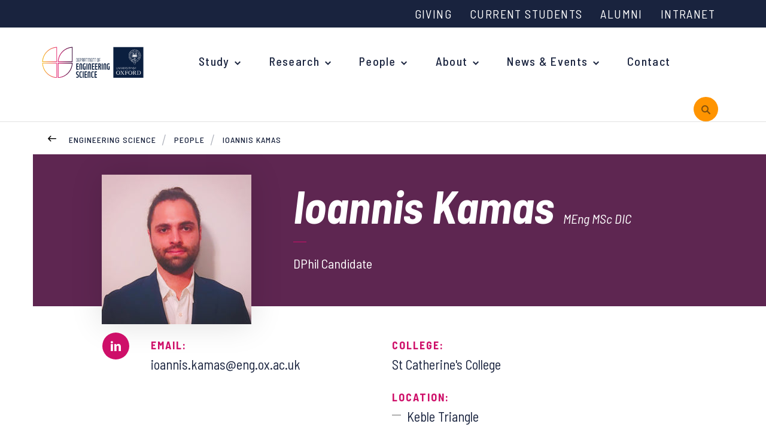

--- FILE ---
content_type: text/html; charset=utf-8
request_url: https://eng.ox.ac.uk/people/ioannis-kamas
body_size: 12362
content:
<!doctype html>
<html lang="en-gb">
<head>
    <meta http-equiv="X-UA-Compatible" content="IE=edge">

    <script>
        var dataLayer = [];
        window.dataLayer = window.dataLayer || [];
        function gtag() { window.dataLayer.push(arguments); }
        gtag('consent', 'default', {
            'analytics_storage': 'denied',
            'ad_storage': 'denied',
            wait_for_update: 500,
        })
        dataLayer.push({ 'event': 'default_consent' });
    </script>
    <!-- Google Tag Manager -->
    <script>
        (function (w, d, s, l, i) {
            w[l] = w[l] || []; w[l].push({
                'gtm.start':
                    new Date().getTime(), event: 'gtm.js'
            }); var f = d.getElementsByTagName(s)[0],
                j = d.createElement(s), dl = l != 'dataLayer' ? '&l=' + l : ''; j.async = true; j.src =
                    'https://www.googletagmanager.com/gtm.js?id=' + i + dl; f.parentNode.insertBefore(j, f);
        })(window, document, 'script', 'dataLayer', 'GTM-P66N4N7');
    </script>
    <!-- End Google Tag Manager -->
    <meta charset="utf-8">
    <title> Ioannis Kamas -  People - Engineering Science Department</title>
    <meta name="google-site-verification" content="_NUA9g1bS_E6XSQstIQa1VfPmJDWVzeVmlfOmEAYeDs" />
    <meta name="description" content="University of Oxford, Department of Engineering Science: People - DPhil Candidate Profile for Ioannis Kamas, a DPhil student with the Soil Mechanics and Geotechnical Engineering research group. The profile provides contact information, this includes a link to their social media LinkedIn profile. There is also a biography, details of their research, and a list of publications they authored and/or co-authored.">
    <meta name="keywords" content="Ioannis Kamas, DPhil student, DPhil, student, DPhil candidate, research, researcher, research student, student researcher, postgraduate, postgrad, Soil Mechanics and Geotechnical Engineering, monotonic lateral loading, 1D models, civil engineering, geotechnical engineering, thermal piles, FEM, F.E.M, engineering science, engineer, engineering, science, Department of Engineering Science, University of Oxford, Oxford University, academic, academia, Engineering Science Department">
    <meta name="viewport" content="width=device-width, initial-scale=1, shrink-to-fit=no">
    <meta property="og:url" content="" />
    <link rel="canonical" href="https://eng.ox.ac.uk/people/ioannis-kamas" />
    <link rel="stylesheet" href="https://fonts.googleapis.com/css?family=Barlow&#x2B;Semi&#x2B;Condensed:300,400,400i,500,500i,600,600i,700,700i">
    <link rel="stylesheet" href="https://cdnjs.cloudflare.com/ajax/libs/twitter-bootstrap/4.1.1/css/bootstrap-grid.css">
    <link rel="stylesheet" type="text/css" href="/css/sass.css?nocache=639048960000000000">
    <link rel="stylesheet" type="text/css" href="/css/additional.css?nocache=639048960000000000">
    <link rel="stylesheet" type="text/css" media="print" href="/css/print.css?nocache=639048960000000000">
    <!-- css for hubs to be added via content picker-->
    
    


    <link rel="shortcut icon" href="/favicon.png">
    <script integrity="sha256-BbhdlvQf/xTY9gja0Dq3HiwQF8LaCRTXxZKRutelT44=" crossorigin="anonymous" src="https://code.jquery.com/jquery-2.2.4.min.js"></script>
    <script src="https://ajax.aspnetcdn.com/ajax/jquery.validate/1.15.0/jquery.validate.min.js"></script>
    <script src="https://ajax.aspnetcdn.com/ajax/mvc/5.1/jquery.validate.unobtrusive.min.js"></script>
    <meta name="google-site-verification" content="35HzwVkL87JWt-ss4UpwVIF97VZAygVgPS7EqLMca8M" />
    <script src="/App_Plugins/UmbracoForms/Assets/promise-polyfill/dist/polyfill.min.js?v=13.6.0" type="application/javascript"></script><script src="/App_Plugins/UmbracoForms/Assets/aspnet-client-validation/dist/aspnet-validation.min.js?v=13.6.0" type="application/javascript"></script>
</head>
<body class=" ">
    <a class="sronly-focusable skiptomain" href="#Main">Skip to main content</a>
    <!-- Google Tag Manager (noscript) -->
    <noscript>
        <iframe src="https://www.googletagmanager.com/ns.html?id=GTM-P66N4N7"
                height="0" width="0" style="display:none;visibility:hidden"></iframe>
    </noscript>
    <!-- End Google Tag Manager (noscript) -->
    


<div class="wrapper">
        <div class="search" role="search" aria-label="primary search" aria-hidden="true">
            <div style="cursor:pointer" class="search-close SearchToggle"></div>
            <div class="search-wrap">
                <label for="SearchInput" class="search-top">Search by keywords, subject or people and hit enter</label>
                <form class="searchform " action="/search-results" method="get">
                    <div class="field_wrap">
                        <div class="input_wrap">
                            <input type="text" placeholder="Search" id="SearchInput" name="query" aria-label="search" />
                        </div>
                    </div>
                    <div class="submit_wrap">
                        <button type="submit" aria-label="submit search query"></button>
                    </div>
                </form>
                <details class="search-nav-dropdown" style="font-weight: 500">
                    <summary style="cursor:pointer; padding-bottom: 1rem;">Search functionality information</summary>
                    <p>Using AND between your search terms narrows your search as it instructs the database that all your search terms must appear (in any order).</p>
                    <div class="my-5" style="height: 4px; width: 10%; background-color: white; margin-block: 1rem; opacity: 25%;"></div>
                    <p>For example, <span style="font-style: italic; font-weight: 400">Engineering science <span style="font-weight: 600">AND </span>Robotics</span></p>
                </details>
            </div>
        </div>

        <nav aria-label="top level navigation" class="topbar">
            <div class="topbar-menu">
                

            <a href="/" class="header-logo">
                <img class="header-logo" src="/images/logo.svg" alt="Deparment of Engineering Science Logo">
            </a>


                <button class="burger "
                        aria-label="Open navigation menu">
                    <svg width="24px" height="24px" stroke-width="2" viewBox="0 0 24 24"
                         fill="none" xmlns="http://www.w3.org/2000/svg" color="#000000"
                         aria-hidden="true">
                        <path d="M3 5H11" stroke="#000000" stroke-width="2"
                              stroke-linecap="round" stroke-linejoin="round"></path>
                        <path d="M3 12H16" stroke="#000000" stroke-width="2"
                              stroke-linecap="round" stroke-linejoin="round"></path>
                        <path d="M3 19H21" stroke="#000000" stroke-width="2"
                              stroke-linecap="round" stroke-linejoin="round"></path>
                    </svg>
                    <span>Menu</span>
                </button>
            </div>
            <div class="container topbar-menu-container">
                        <div class="topbar-wrap __legacy">
            <nav class="topbar-nav" aria-label="auxilary navigation">

        <ul>
                <li>
                    <a href="https://eng.ox.ac.uk/about/support-us/" target="_self">
                        Giving
                    </a>
                </li>
                <li>
                    <a href="/current-students" target="_self">
                        Current Students
                    </a>
                </li>
                <li>
                    <a href="https://eng.ox.ac.uk/alumni/" target="_self">
                        Alumni
                    </a>
                </li>
                <li>
                    <a href="https://unioxfordnexus.sharepoint.com/sites/ENGS-HUB-EngineeringScience" target="_blank">
                        Intranet
                    </a>
                </li>
        </ul>

            </nav>
        
        </div>

            </div>
          
        </nav>

    <header class="header navigation--header-mobile">
        <div class="container">
            <div class="row align-items-center justify-content-space-between">

                <div class="col-5 col-md-7 col-lg-12 __static">
                    <div class="row justify-content-end">
                        <div class="header-nav">
                            <div class="navwrap ">
                                    <div class="navwrap-search  d-lg-none d-xl-none" role="search" aria-label="mobile search">
                                            <form class="mobilesearch" action="/search-results" method="get">
                                                <input type="text" placeholder="SEARCH" name="query" aria-label="mobile search" />
                                                <button type="submit" aria-label="submit mobile search query"></button>
                                            </form>
                                    </div>
                                    <button class="nav-close-button d-block d-lg-none" aria-label="Close navigation">
        <?xml version="1.0" encoding="UTF-8"?><svg width="40px" height="40px" stroke-width="2" viewBox="0 0 24 24" fill="none" xmlns="http://www.w3.org/2000/svg" color="#ffffff"><path d="M6.75827 17.2426L12.0009 12M17.2435 6.75736L12.0009 12M12.0009 12L6.75827 6.75736M12.0009 12L17.2435 17.2426" stroke="#ffffff" stroke-width="2" stroke-linecap="round" stroke-linejoin="round"></path></svg>
    </button>
<div class="topbar-navigation d-block d-lg-none">
</div>

<nav class="nav" aria-label="primary navigation">

    <ul class="">
                        

            <a href="/" class="header-logo">
                <img class="header-logo" src="/images/logo.svg" alt="Deparment of Engineering Science Logo">
            </a>


            <li class="menu-item menu-item-has-children menu-megamenu">
                <a href="/study">Study</a>
                <ul class="megamenu">
                    <div class="megamenu-wrap">
                        <div class="row align-items-baseline">
                            
            <div class="col-lg-4">
                <div class="megamenu-menu">
                        <h3 class="megamenu-title">Undergraduate</h3>

                        <ul>
                                <li class="menu-item"><a href="/study/undergraduate/your-degree">Your Degree</a></li>
                                <li class="menu-item"><a href="https://eng.ox.ac.uk/study/undergraduate/applications/">Undergraduate Applications</a></li>
                                <li class="menu-item"><a href="https://eng.ox.ac.uk/study/undergraduate/common-questions/">Common questions</a></li>
                                <li class="menu-item"><a href="/study/undergraduate/study-abroad">Study Abroad</a></li>
                                <li class="menu-item"><a href="/study/support-for-schools-and-young-people/open-days">Open Days</a></li>
                        </ul>
                </div>
            </div>
            <div class="col-lg-4">
                <div class="megamenu-menu __second">
                        <h3 class="megamenu-title">Postgraduate</h3>

                        <ul>
                                <li class="menu-item"><a href="https://www.ox.ac.uk/admissions/graduate/why-oxford">Why study at Oxford?</a></li>
                                <li class="menu-item"><a href="/study/postgraduate/courses">Courses</a></li>
                                <li class="menu-item"><a href="https://eng.ox.ac.uk/study/postgraduate/applications/">Postgraduate Applications</a></li>
                                <li class="menu-item"><a href="/study/postgraduate/fees-and-funding">Fees and Funding</a></li>
                                <li class="menu-item"><a href="/study/research-studentships">Research Studentships</a></li>
                        </ul>
                </div>
            </div>
            <div class="col-lg-4">
                <div class="megamenu-menu __third">
                        <h3 class="megamenu-title">Support for Schools &amp; Young People</h3>

                        <ul>
                                <li class="menu-item"><a href="/study/support-for-schools-and-young-people">Overview</a></li>
                                <li class="menu-item"><a href="/what-is-engineering">What is Engineering?</a></li>
                                <li class="menu-item"><a href="/study/support-for-schools-and-young-people/upcoming-events-and-support">Upcoming Events and Support</a></li>
                                <li class="menu-item"><a href="/outreach-and-access-news">Outreach News</a></li>
                                <li class="menu-item"><a href="/study/support-for-schools-and-young-people/open-days">Open Days</a></li>
                        </ul>
                </div>
            </div>

                        </div>
                    </div>
                </ul>
            </li>

            <li class="menu-item menu-item-has-children">
                <a href="/our-research" target="_self">
                    Research
                </a>
                
         <ul>
            <li class="menu-item">
                <a href="/our-research" target="_self">
                    Research Groups
                </a>
                

            </li>
            <li class="menu-item">
                <a href="https://eng.ox.ac.uk/news/?topic=research-news" target="_self">
                    Research News
                </a>
                

            </li>
            <li class="menu-item">
                <a href="/about/recent-lectures" target="_self">
                    Recent Lectures
                </a>
                

            </li>
            <li class="menu-item">
                <a href="/about/researchers/researcher-committee" target="_self">
                    Researcher Committee
                </a>
                

            </li>
            <li class="menu-item">
                <a href="/about/researchers/researcher-profiles" target="_self">
                    Researcher profiles
                </a>
                

            </li>
            <li class="menu-item">
                <a href="/about/researchers" target="_self">
                    For researchers
                </a>
                

            </li>
            <li class="menu-item menu-item-has-children">
                <a href="/research/early-career-fellowships" target="_self">
                    Early Career Fellowships
                </a>
                
            <li class="menu-item">
                <a href="/research/royalsocietynewtoninternationalfellowships" target="_self">
                    Royal Society Newton International Fellowships
                </a>
                
    
            </li>
            <li class="menu-item">
                <a href="/research/1851royalcommissionfellowship" target="_self">
                    1851 Royal Commission for the Exhibition Fellowships
                </a>
                
    
            </li>
            <li class="menu-item">
                <a href="/research/ukrifutureleadersfellowship" target="_self">
                    UKRI Future Leaders Fellowships
                </a>
                
    
            </li>

            </li>
        </ul>
    
            </li>
            <li class="menu-item menu-item-has-children">
                <a href="/people/" target="_self">
                    People
                </a>
                
         <ul>
            <li class="menu-item">
                <a href="/people/?c=sm" target="_self">
                    Senior Management
                </a>
                

            </li>
            <li class="menu-item">
                <a href="/people/?c=ac" target="_self">
                    Academic Staff
                </a>
                

            </li>
            <li class="menu-item">
                <a href="https://eng.ox.ac.uk/people/?c=r" target="_self">
                    Research Staff
                </a>
                

            </li>
            <li class="menu-item">
                <a href="/people/?c=dp" target="_self">
                    Postgraduate students
                </a>
                

            </li>
            <li class="menu-item">
                <a href="/people/?c=ad" target="_self">
                    Professional &amp; Technical
                </a>
                

            </li>
            <li class="menu-item">
                <a href="/people/?c=Academic&#x2B;Visitors" target="_self">
                    Academic Visitors
                </a>
                

            </li>
        </ul>
    
            </li>
            <li class="menu-item menu-item-has-children">
                <a href="/about" target="_self">
                    About
                </a>
                
         <ul>
            <li class="menu-item">
                <a href="/jobs" target="_self">
                    Current vacancies
                </a>
                

            </li>
            <li class="menu-item">
                <a href="/about/work-with-us/" target="_parent">
                    Working with us
                </a>
                

            </li>
            <li class="menu-item">
                <a href="/about/work-with-us/equality-and-diversity" target="_self">
                    Equality and Diversity
                </a>
                

            </li>
            <li class="menu-item">
                <a href="/women-in-engineering/" target="_self">
                    Women in Engineering
                </a>
                

            </li>
            <li class="menu-item">
                <a href="/about/spinout-companies" target="_parent">
                    Spinout Companies
                </a>
                

            </li>
            <li class="menu-item">
                <a href="/about/industry-engagement/" target="_parent">
                    Industry engagement
                </a>
                

            </li>
            <li class="menu-item">
                <a href="/about/our-history/" target="_self">
                    Our History
                </a>
                

            </li>
            <li class="menu-item">
                <a href="/about/support-us/" target="_top">
                    Support Us
                </a>
                

            </li>
        </ul>
    
            </li>
            <li class="menu-item menu-item-has-children">
                <a href="/news/" target="_self">
                    News &amp; Events
                </a>
                
         <ul>
            <li class="menu-item">
                <a href="/news/" target="_self">
                    News
                </a>
                

            </li>
            <li class="menu-item">
                <a href="https://eng.ox.ac.uk/events/" target="_self">
                    Events
                </a>
                

            </li>
            <li class="menu-item">
                <a href="/flagship-events" target="_self">
                    Flagship Events
                </a>
                

            </li>
            <li class="menu-item">
                <a href="/case-studies" target="_self">
                    Case Studies
                </a>
                

            </li>
            <li class="menu-item">
                <a href="/alumni/alumni-newsletters/" target="_parent">
                    Alumni Newsletters
                </a>
                

            </li>
        </ul>
    
            </li>
            <li class="menu-item">
                <a href="/contact-us/" target="_self">
                    Contact
                </a>
                
    
            </li>
    </ul>
</nav><!--nav-->
<div class="topbar-navigation d-block d-lg-none">
</div>
        <div class="navwrap-aux d-lg-none d-xl-none">
            <nav class="aux">
                        <ul>
                <li>
                    <a href="https://eng.ox.ac.uk/about/support-us/" target="_self">
                        Giving
                    </a>
                </li>
                <li>
                    <a href="/current-students" target="_self">
                        Current Students
                    </a>
                </li>
                <li>
                    <a href="https://eng.ox.ac.uk/alumni/" target="_self">
                        Alumni
                    </a>
                </li>
                <li>
                    <a href="https://unioxfordnexus.sharepoint.com/sites/ENGS-HUB-EngineeringScience" target="_blank">
                        Intranet
                    </a>
                </li>
        </ul>


            </nav>
        </div>

                            </div>
                        </div>
                            <div class="header-search d-none d-lg-block">
                                <button class="searchicon SearchToggle" id="search-all-button" aria-expanded="false" aria-label="open search">
                                    <span class="sronly">Toggle Search</span>
                                </button>
                            </div>
                    </div>
                </div>
            </div>
        </div>
    </header>

    <div class="mobilebar ">

    </div>
    

    <div class="breadcrumb">
        <div class="container __relative">
            <a href="/people" class="breadcrumb-back"><span class="sronly">Back</span></a>
            <ul class="breadcrumb-list">
                    <li>
                        <a href="/">Engineering Science</a>
                    </li>
                    <li>
                        <a href="/people">People</a>
                    </li>
                <li class="active">
                    <a href="/people/ioannis-kamas">
                        Ioannis Kamas
                    </a>
                </li>
            </ul>
        </div>
    </div>

    <main id="Main">
        



<div class="textbanner __person AnimateIn">
    <div class="textbanner-wrap">
        <div class="container">
            <div class="profilebanner">
                <div class="profilebanner-imagewrapper">
                    <img class="profilebanner-image" src="/media/8863/ioannis-kamas.jpg?width=250&amp;height=250&amp;v=1d9e229b305ab50" alt="Ioannis Kamas" onerror="this.onerror=null; this.src='/images/profile-fallback.png';" />
                </div>
                <div class="profilebanner-wrap">
                    <h1 class="profilebanner-name">Ioannis Kamas <span>MEng MSc DIC</span></h1>
                    <h2 class="profilebanner-type"><span></span></h2>
<h3 class="profilebanner-text">
    DPhil Candidate
</h3>
                </div>
            </div>
        </div>
    </div>
</div>

<div class="container">
    <div class="peoplewrap __details AnimateIn">
        <div class="peoplewrap-contact">
            <div class="contactbar">
                <div class="row justify-content-between">
                    <div class="col-md-1">
                            <div class="peoplewrap-social">
                                <a href="https://www.linkedin.com/in/ioannis-kamas-727a85168/" target="_blank" class="linkedin"><span class="sronly">Share on LinkedIn</span></a>
                            </div>
                    </div>
                    <div class="col-md-5">
                            <div class="peoplewrap-detail">
                                <div class="contactdetail">
                                    <span>EMAIL:</span>
                                    <a href="mailto:ioannis.kamas@eng.ox.ac.uk">ioannis.kamas@eng.ox.ac.uk</a>
                                </div>
                            </div>
                    </div>
                    <div class="col-md-5 col-lg-6">
                            <div class="peoplewrap-detail">
                                <div class="contactdetail">
                                    <span>COLLEGE:</span>
                                    St Catherine&#x27;s College
                                </div>
                            </div>
                            <div class="peoplewrap-detail">
                                <div class="contactdetail __locations">
                                    <span>LOCATION:</span>
                                    <a href="/contact">
<div>Keble Triangle</div>
                                    </a>
                                </div>
                            </div>
                    </div>
                </div><!-- row -->
            </div>
        </div>
    </div>
</div>
    <div class="tabblocks Tabs AnimateIn">
        <div class="peoplewrap-tabitems">
            <div class="container">
                <div class="tabs __people">
                        <button class="tabs-tab TabTrigger">
                            Biography
                        </button>
                        <button class="tabs-tab TabTrigger">
                            Research
                        </button>
                        <button class="tabs-tab TabTrigger">
                            Publications
                        </button>
                </div>
            </div>
        </div>

        <script>
            document.addEventListener('DOMContentLoaded', function () {
                let firstButton = document.querySelector('button.tabs-tab.TabTrigger');
                let firstDiv = document.querySelector('div.tabitem.TabContent');
                if (firstButton) {
                    // Add the __active class to the button
                    firstButton.classList.add('__active');
                }
                if (firstDiv) {
                    // Add the __active class to the div
                    firstDiv.classList.add('__active');
                }
            });
        </script>

        <div class="tabblocks-wrap">
                <div class="tabitem TabContent">
                    <div class="container">
                        <div class="peoplewrap __bio __bigger AnimateIn __active">

                                <div class="row">
                                    <div class="col-lg-8">
<div class="peoplewrap-text">
    <div class="bioblock">
            <h3 class="bioblock-title">Biography</h3>
        <div class="bioblock-text usercontent">
            <p>Ioannis studied civil engineering in University of Thessaly in Greece, specialising in geotechnical engineering. For his diploma thesis he investigated the response of thermal piles in sandy soils using FEM. <br /><br />He then moved in London where he undertook the MSc Soil Mechanics &amp; Environmental Geotechnics. For his Master thesis he investigated the assessment of factors of safety for a laterally loaded offshore monopile problem using F.E.M. <br /><br /></p>
<p>Since October 2019, Ioannis has been a DPhil student at the department of Engineering Science of the University of Oxford for the WAMESS CDT program and he is funded by Ørsted.</p>
        </div>
        <a href="https://www.researchgate.net/profile/Ioannis-Kamas" class="bioblock-link" target="_blank"><div class="bioblock-linkin"><span>ResearchGate</span></div></a>

    </div>
</div>
                                    </div>
                                </div>
                        </div>
                    </div>
                </div>
                <div class="tabitem TabContent">
                    <div class="container">
                        <div class="peoplewrap __bio __bigger AnimateIn __active">

                                <div class="row">
                                    <div class="col-lg-8">
<div class="peoplewrap-text">
    <div class="bioblock">
            <h3 class="bioblock-title">Research Interests</h3>
        <div class="bioblock-text usercontent">
            <p>Generalised methods for the development of 1D models of monopiles for monotonic lateral loading</p>
        </div>
    </div>
</div><div class="peoplewrap-text">
    <div class="researchgroups">
            <h3 class="bioblock-title">Research Groups</h3>
            <div class="researchgroups-list">
                        <a href="/geotech" target="=_self" class="researchgroups-item"><span>Soil Mechanics and Geotechnical Engineering</span></a>
            </div>
    </div>
</div><div class="peoplewrap-text">
    <div class="researchgroups">
            <h3 class="bioblock-title">Related Academics</h3>
            <div class="researchgroups-list">
                        <a href="/people/byron-byrne" target="=_self" class="researchgroups-item"><span>Professor Byron Byrne</span></a>
                        <a href="/people/harvey-burd" target="=_self" class="researchgroups-item"><span>Professor Harvey Burd</span></a>
            </div>
    </div>
</div>
                                    </div>
                                </div>
                        </div>
                    </div>
                </div>
                <div class="tabitem TabContent">
                    <div class="container">
                        <div class="peoplewrap __bio __bigger AnimateIn __active">

                                <div class="row">
                                    <div class="col-lg-8">
<div class="peoplewrap-text">
    <div class="bioblock">
            <h3 class="bioblock-title">Publications</h3>
        <div class="bioblock-text usercontent">
            <p>Georgiadis K., Skordas D., Kamas I., Comodromos E., (2020). Heating and cooling induced stresses and displacements in heat exchanger piles in sand. Renewable Energy, Volume 147, Part 2, 2020, Pages 2599-2617. ISSN 0960-1481, https://doi.org/10.1016/j.renene.2018.11.078.</p>
        </div>
    </div>
</div>
                                    </div>
                                </div>
                        </div>
                    </div>
                </div>
        </div>
    </div>

<div class="linkblockslider Tabs">
    <div class="container">
        <div class="linkblockslider-wrap TabContent" style="display:block;">
            <div class="row">
                <div class="col-xs-12">
                    <h2 class="stat-title">News</h2>
                </div>
            </div>
            <div class="row">

        <div class="col-sm-6 col-xl-3">
            <div class="linkblockslider-block">
                <a href="/news/oxford-team-engineer-quantum-enabled-proteins-opening-a-new-frontier-in-biotechnology" class="linkblock __grey AnimateIn">
                    <div class="linkblock-imgwrap">

                        <img class="linkblock-image" src='/media/ro4dixq5/qcnews_16jan_1.jpg?width=600&amp;height=350&amp;v=1dc8af465719c70' alt="Oxford team engineer quantum-enabled proteins, opening a new frontier in biotechnology" onerror="this.onerror=null; this.src='/images/img-fallback.jpg';">
                       
                    </div>
                    <div class="linkblock-wrap">
                        <p class="linkblock-date"><span>22 Jan 2026</span></p>
                        <p class="linkblock-title">
                            Oxford team engineer quantum-enabled proteins, opening a new frontier in biotechnology
                        </p>
                    </div>
                </a>
            </div>
        </div>
        <div class="col-sm-6 col-xl-3">
            <div class="linkblockslider-block">
                <a href="/news/mpls-announces-scgc-first-2025-2026-awardees" class="linkblock __grey AnimateIn">
                    <div class="linkblock-imgwrap">

                        <img class="linkblock-image" src='/media/ccuc2rgr/oxford_innovation_by_ian_wallman_1200.jpg?width=600&amp;height=350&amp;v=1dc8ab89d2eae50' alt="SCGC-FIRST 2025&#x2013;2026 awardees will support cutting-edge sustainability research" onerror="this.onerror=null; this.src='/images/img-fallback.jpg';">
                       
                    </div>
                    <div class="linkblock-wrap">
                        <p class="linkblock-date"><span>21 Jan 2026</span></p>
                        <p class="linkblock-title">
                            SCGC-FIRST 2025&#x2013;2026 awardees will support cutting-edge sustainability research
                        </p>
                    </div>
                </a>
            </div>
        </div>
        <div class="col-sm-6 col-xl-3">
            <div class="linkblockslider-block">
                <a href="/news/oxford-university-apprenticeship-awards-2025" class="linkblock __grey AnimateIn">
                    <div class="linkblock-imgwrap">

                        <img class="linkblock-image" src='/media/sz2lzijx/ou-apprenticship-awards-00144_websize.jpg?width=600&amp;height=350&amp;v=1dc89291cd11080' alt="Oxford University Apprenticeship Awards 2025 - celebrating excellence in apprenticeship leadership and achievement" onerror="this.onerror=null; this.src='/images/img-fallback.jpg';">
                       
                    </div>
                    <div class="linkblock-wrap">
                        <p class="linkblock-date"><span>19 Jan 2026</span></p>
                        <p class="linkblock-title">
                            Oxford University Apprenticeship Awards 2025 - celebrating excellence in apprenticeship leadership and achievement
                        </p>
                    </div>
                </a>
            </div>
        </div>
        <div class="col-sm-6 col-xl-3">
            <div class="linkblockslider-block">
                <a href="/news/dr-yangchen-pan-recipient-of-epsrc-new-investigator-award" class="linkblock __grey AnimateIn">
                    <div class="linkblock-imgwrap">

                        <img class="linkblock-image" src='/media/pvipzis3/yangchen-pan-2.jpg?width=600&amp;height=350&amp;v=1dc86157ec2c0c0' alt="Dr Yangchen Pan, Departmental Lecturer in Machine Learning, recipient of EPSRC new investigator award" onerror="this.onerror=null; this.src='/images/img-fallback.jpg';">
                       
                    </div>
                    <div class="linkblock-wrap">
                        <p class="linkblock-date"><span>15 Jan 2026</span></p>
                        <p class="linkblock-title">
                            Dr Yangchen Pan, Departmental Lecturer in Machine Learning, recipient of EPSRC new investigator award
                        </p>
                    </div>
                </a>
            </div>
        </div>
                </div>
        </div>
    </div>
</div>

    </main>

    <footer class="footer">
        <div class="container">
            <div class="row">
                <div class="col-lg-8">
                    <div class="footer-menus">
                        <div class="row">
                            





            <div class="col-6 col-sm-3">
                <nav class="footer-menu" role="navigation" aria-label="Study navigation">
                    <div class="footer-menutitle">Study</div>
                        <ul>
                                <li>
                                    <a href="/study/support-for-schools-and-young-people" target="_self"
                                    aria-label="Support for Schools and Young People on Support for Schools and Young People"> Support for Schools and Young People</a>
                                </li>
                                <li>
                                    <a href="/study/support-for-schools-and-young-people/open-days" target="_self"
                                    aria-label="Open Days on Open Days"> Open Days</a>
                                </li>
                                <li>
                                    <a href="/study/undergraduate/your-degree" target="_self"
                                    aria-label="Undergraduate Course on Undergraduate Course"> Undergraduate Course</a>
                                </li>
                                <li>
                                    <a href="/study/postgraduate/courses" target="_self"
                                    aria-label="Postgraduate Courses on Postgraduate Courses"> Postgraduate Courses</a>
                                </li>
                                <li>
                                    <a href="/study/research-studentships" target="_self"
                                    aria-label="Research Studentships on Research Studentships"> Research Studentships</a>
                                </li>
                        </ul>
                </nav>
            </div>
            <!-- col -->
            <div class="col-6 col-sm-3">
                <nav class="footer-menu" role="navigation" aria-label="Our Research navigation">
                    <div class="footer-menutitle">Our Research</div>
                        <ul>
                                <li>
                                    <a href="/our-research" target="_self"
                                    aria-label="Research Listing on Research Listing"> Research Listing</a>
                                </li>
                                <li>
                                    <a href="http://www.ibme.ox.ac.uk/" target="_blank"
                                    aria-label="Institute of Biomedical Engineering on Institute of Biomedical Engineering"> Institute of Biomedical Engineering</a>
                                </li>
                                <li>
                                    <a href="http://www.oerc.ox.ac.uk" target="_blank"
                                    aria-label="Oxford e-Research Centre on Oxford e-Research Centre"> Oxford e-Research Centre</a>
                                </li>
                                <li>
                                    <a href="http://www.oxford-man.ox.ac.uk/" target="_blank"
                                    aria-label="Oxford-Man Institute on Oxford-Man Institute"> Oxford-Man Institute</a>
                                </li>
                                <li>
                                    <a href="https://ori.ox.ac.uk/" target="_blank"
                                    aria-label="Oxford Robotics Institute on Oxford Robotics Institute"> Oxford Robotics Institute</a>
                                </li>
                                <li>
                                    <a href="http://oti.eng.ox.ac.uk/" target="_blank"
                                    aria-label="Oxford Thermofluids Institute on Oxford Thermofluids Institute"> Oxford Thermofluids Institute</a>
                                </li>
                        </ul>
                </nav>
            </div>
            <!-- col -->
            <div class="col-6 col-sm-3">
                <nav class="footer-menu" role="navigation" aria-label="People navigation">
                    <div class="footer-menutitle">People</div>
                        <ul>
                                <li>
                                    <a href="https://eng.ox.ac.uk/people/?c=sm" target="_self"
                                    aria-label="Senior Management Team on Senior Management Team"> Senior Management Team</a>
                                </li>
                                <li>
                                    <a href="https://eng.ox.ac.uk/people/?c=ac" target="_self"
                                    aria-label="Academic Staff on Academic Staff"> Academic Staff</a>
                                </li>
                                <li>
                                    <a href="https://eng.ox.ac.uk/people/?c=ad" target="_self"
                                    aria-label="Professional and Technical Staff on Professional and Technical Staff"> Professional and Technical Staff</a>
                                </li>
                                <li>
                                    <a href="https://www.eng.ox.ac.uk/people/?c=r" target="_self"
                                    aria-label="Research Staff on Research Staff"> Research Staff</a>
                                </li>
                                <li>
                                    <a href="https://eng.ox.ac.uk/people/?c=dp" target="_self"
                                    aria-label="Postgraduate students on Postgraduate students"> Postgraduate students</a>
                                </li>
                        </ul>
                </nav>
            </div>
            <!-- col -->
            <div class="col-6 col-sm-3">
                <nav class="footer-menu" role="navigation" aria-label="About navigation">
                    <div class="footer-menutitle">About</div>
                        <ul>
                                <li>
                                    <a href="/news" target="_self"
                                    aria-label="News on News"> News</a>
                                </li>
                                <li>
                                    <a href="/events" target="_self"
                                    aria-label="Events on Events"> Events</a>
                                </li>
                                <li>
                                    <a href="/about/work-with-us" target="_self"
                                    aria-label="Work with us on Work with us"> Work with us</a>
                                </li>
                                <li>
                                    <a href="https://eng.ox.ac.uk/jobs/" target="_self"
                                    aria-label="Engineering Science vacancies on Engineering Science vacancies"> Engineering Science vacancies</a>
                                </li>
                                <li>
                                    <a href="https://www.jobs.ox.ac.uk/" target="_blank"
                                    aria-label="Oxford University vacancies on Oxford University vacancies"> Oxford University vacancies</a>
                                </li>
                                <li>
                                    <a href="/women-in-engineering" target="_self"
                                    > Women in Engineering</a>
                                </li>
                        </ul>
                </nav>
            </div>
            <!-- col -->

                        </div>
                    </div>
                </div>
                <div class="col-lg-4">
                    <div class="footer-contact">
                        <div class="contactblock">
                                <div class="contactblock-button">
                                    <a href="/contact-us" class="button __ghost">
                                        Contact
                                    </a>
                                </div>
                            <div class="contactblock-social">
                                <ul class="social">
                                            <li>
                                                <a href="https://bsky.app/profile/oxengsci.bsky.social" target="_blank" class="social-icon __bs"><span class="sronly">Bluesky</span></a>
                                            </li>
                                            <li>
                                                <a href="https://www.linkedin.com/company/engineering-science-university-of-oxford/" target="_blank" class="social-icon __in"><span class="sronly">LinkedIn</span></a>
                                            </li>
                                            <li>
                                                <a href="https://www.youtube.com/channel/UCv8Ngyqvzuf48OC9t3YYGdg" target="_blank" class="social-icon __yt"><span class="sronly">YouTube</span></a>
                                            </li>
                                            <li>
                                                <a href="https://www.facebook.com/oxengsci" target="_blank" class="social-icon __fb"><span class="sronly">Facebook</span></a>
                                            </li>
                                            <li>
                                                <a href="https://www.instagram.com/oxengsci/" target="_blank" class="social-icon __insta"><span class="sronly">Instagram</span></a>
                                            </li>
                                            <li>
                                                <a href="https://www.tiktok.com/@oxengsci" target="_blank" class="social-icon __tiktok"><span class="sronly">TikTok</span></a>
                                            </li>


                                </ul>
                            </div>
                        </div>
                    </div>
                </div>
            </div>
            <div class="footer-base">
                <div class="row justify-content-between">
                    <div class="col-lg-8">
                        <nav class="footer-aux">
        <nav aria-label="footer auxilary navigation">
            <ul>
                    <li>
                        <a href="https://eng.ox.ac.uk/accessibility-statement/" target="_self" >
                            Accessibility
                        </a>
                        
                    </li>
                    <li>
                        <a href="/privacy-policy" target="_self" >
                            Privacy Policy
                        </a>
                        
                    </li>
                    <li>
                        <a href="/cookie-statement" target="_self" >
                            Cookie Statement
                        </a>
                        
                    </li>
                    <li>
                        <a href="/about/work-with-us/equality-and-diversity" target="_self" >
                            Equality and Diversity
                        </a>
                        
                    </li>
                    <li>
                        <a href="https://www.ox.ac.uk/legal" target="_blank" >
                            Legal notice
                        </a>
                        
                    </li>
            </ul>
        </nav>
                        </nav>
                    </div>
                    <div class="col-lg-auto">
                        <div class="footer-scrolltop">
                            <button class="scrolltop" id="ScrollTo">Back to top</button>
                        </div>
                    </div>
                </div>
            </div>
        </div>
    </footer>


        <aside class="logobar" aria-label="University of Oxford Logos">
            <div class="container">
                <div class="logobar-wrap">
                    <div class="row align-items-center ">
                        <div class="footer-bar-col-left">
                                    <a href="/">
                                        <img src="/media/1stb0mgj/logo.svg?height=100&quality=75" alt="" class="logobar-logo __uni" />
                                    </a>


                        </div>
                        <div class="col-lg footer-bar-col-right">
                                    <a href="https://www.advance-he.ac.uk/equality-charters/athena-swan-charter" target="_blank">
                                        <img src="/media/rpyj1h2i/athena-swan-bronze-transparent-2704640279-1-min.png?height=100&quality=75" alt="" class="logobar-logo __uni" />
                                    </a>

                                    <a href="https://www.ox.ac.uk/news/2021-11-25-oxford-university-wins-prestigious-queen-s-anniversary-prize" target="_blank">
                                        <img src="/media/5e3lbj1r/rgb_prize-winners-black-1.png?height=100&quality=75" alt="" class="logobar-logo __uni" />
                                    </a>


                        </div>
                    </div>
                </div>
            </div>
        </aside>


</div>

    <script src="/js/plugins.min.js"></script>
    <script src="/js/global.js"></script>
    <script src="/js/lazy-loading.js"></script>
    <script src="/js/ofi.min.js"></script><!-- object fit images polyfill for IE -->
    <script src="/js/metricool.min.js"></script>
    <script>
        $(function () {
            objectFitImages('.__objfit');
        });
    </script>

    
    
    <script type='text/javascript' src="https://d1bxh8uas1mnw7.cloudfront.net/assets/embed.js"></script>
    <script>
        $(function () {
            setAnimateToggles(10);
        })

        $(function () {
            function setBannerPadding() {
                $('.textbanner').css({
                    paddingLeft: $('.container').offset().left - 15
                })
            }

            setBannerPadding();
            $(window).resize(setBannerPadding);

        })
    </script>


    <script>
        try {
            var clipboard = new ClipboardJS('.button.__cc');

        } catch (e) {

        }
    </script>

    <style>
        .social-icon.__bs::before{
            content: url("data:image/svg+xml,%3Csvg xmlns='http://www.w3.org/2000/svg' fill='none' viewBox='0 0 64 57' width='32' style='width: 32px; height: 28.5px;'%3E%3Cpath fill='%23FFFFFF' d='M13.873 3.805C21.21 9.332 29.103 20.537 32 26.55v15.882c0-.338-.13.044-.41.867-1.512 4.456-7.418 21.847-20.923 7.944-7.111-7.32-3.819-14.64 9.125-16.85-7.405 1.264-15.73-.825-18.014-9.015C1.12 23.022 0 8.51 0 6.55 0-3.268 8.579-.182 13.873 3.805ZM50.127 3.805C42.79 9.332 34.897 20.537 32 26.55v15.882c0-.338.13.044.41.867 1.512 4.456 7.418 21.847 20.923 7.944 7.111-7.32 3.819-14.64-9.125-16.85 7.405 1.264 15.73-.825 18.014-9.015C62.88 23.022 64 8.51 64 6.55c0-9.818-8.578-6.732-13.873-2.745Z'%3E%3C/path%3E%3C/svg%3E");
        }

        .shareicon.__bs::before {
            content: url("data:image/svg+xml,%3Csvg xmlns='http://www.w3.org/2000/svg' fill='none' viewBox='0 0 64 57' width='20' style='width: 20px; height: 18.5px;'%3E%3Cpath fill='%23FFFFFF' d='M13.873 3.805C21.21 9.332 29.103 20.537 32 26.55v15.882c0-.338-.13.044-.41.867-1.512 4.456-7.418 21.847-20.923 7.944-7.111-7.32-3.819-14.64 9.125-16.85-7.405 1.264-15.73-.825-18.014-9.015C1.12 23.022 0 8.51 0 6.55 0-3.268 8.579-.182 13.873 3.805ZM50.127 3.805C42.79 9.332 34.897 20.537 32 26.55v15.882c0-.338.13.044.41.867 1.512 4.456 7.418 21.847 20.923 7.944 7.111-7.32 3.819-14.64-9.125-16.85 7.405 1.264 15.73-.825 18.014-9.015C62.88 23.022 64 8.51 64 6.55c0-9.818-8.578-6.732-13.873-2.745Z'%3E%3C/path%3E%3C/svg%3E");
        }

        .bluesky::before {
            content: url("data:image/svg+xml,%3Csvg xmlns='http://www.w3.org/2000/svg' fill='none' viewBox='0 0 64 57' width='20' style='width: 20px; height: 18.5px;'%3E%3Cpath fill='%23FFFFFF' d='M13.873 3.805C21.21 9.332 29.103 20.537 32 26.55v15.882c0-.338-.13.044-.41.867-1.512 4.456-7.418 21.847-20.923 7.944-7.111-7.32-3.819-14.64 9.125-16.85-7.405 1.264-15.73-.825-18.014-9.015C1.12 23.022 0 8.51 0 6.55 0-3.268 8.579-.182 13.873 3.805ZM50.127 3.805C42.79 9.332 34.897 20.537 32 26.55v15.882c0-.338.13.044.41.867 1.512 4.456 7.418 21.847 20.923 7.944 7.111-7.32 3.819-14.64-9.125-16.85 7.405 1.264 15.73-.825 18.014-9.015C62.88 23.022 64 8.51 64 6.55c0-9.818-8.578-6.732-13.873-2.745Z'%3E%3C/path%3E%3C/svg%3E");
        }
    </style>


    <script>
        document.addEventListener("DOMContentLoaded", function () {
            // Get all anchor tags with an href attribute
            var links = document.querySelectorAll('a[href]');

            // Loop through each link
            links.forEach(function (link) {
                var href = new URL(link.getAttribute('href'), window.location.href); // Resolve relative URLs
                var target = link.getAttribute('target');

                // Check if href's hostname is different from the current hostname
                if (href.hostname !== window.location.hostname) {
                    // If the target attribute isn't set or if it's set to "_self", then update it to "_blank"
                    if (!target || target === "_self") {
                        link.setAttribute('target', '_blank');
                    }
                }
            });
        });
    </script>

</body>
</html>



--- FILE ---
content_type: text/css
request_url: https://eng.ox.ac.uk/css/additional.css?nocache=639048960000000000
body_size: 6108
content:
.submit_wrap {
    margin-top: 10px;
    margin-bottom: 10px;
    text-align: center !important;
}

.field-validation-error {
    color: red !important;
    margin-bottom: 10px !important;
    float: left !important;
    clear: both;
}

.topbar {
    height: fit-content;
}

@media (max-width: 991px) {
    .topbar {
        width: 100vw;
        position: fixed;
        z-index: 999;
    }

    main {
        padding-top: 65px;
    }

    .meganav-navwrap {
        z-index: 1000;
    }
}

.topbar-menu {
    display: flex;
    justify-content: space-between;
    align-items: center;
    /*background: #5e2751;*/
    background: white;
    padding-inline: 15px;
}

@media(min-width:992px) {
    .topbar-menu {
        display: none;
    }

    .header-nav {
        flex-grow: 1;
    }

    .navwrap {
        width: 100%;
    }

        .navwrap .nav {
            width: 100%;
        }

    .dwl-mega-nav {
        display: flex;
        justify-content: space-between !important;
    }
}

@media (min-width: 992px) {
    .nav ul > li.menu-item {
        display: flex;
        align-items: center;
        justify-content: center;

        margin: 0 0 0 46px;
    }

    .nav ul > li.menu-item:first-of-type {
        padding-left: 46px;
    }

        .nav ul > li.menu-item:first-child {
            margin: 0;
        }
}

@media (max-width: 991px) {
    .dwl-mega-nav .header-logo {
        display: none;
    }

    .dwl-mega-nav .header-logo__subsite {
        display: none;
    }
}

@media (min-width: 992px) and (max-width: 1400px) {
    .header-logo {
        max-width: 170px;
    }
}

.burger-toggle {
    color: #5e2751;
    background: #5e2751;
}

    .burger-toggle::before {
        background: #5e2751;
    }

    .burger-toggle::after {
        background: #5e2751;
    }

.burger-menu {
    color: #5e2751;
}

    .burger-menu span {
        color: black;
        font-size: 12px;
    }

.burger span {
    color: black;
    font-size: 12px;
}

.burger-toggle > * {
    color: #5e2751;
    background: #5e2751;
}

.topbar-menu .header-logo {
    margin: 0;
}

.meganav-burger {
    display: flex;
    align-items: center;
    flex-direction: column;
    justify-content: end;
}

.burger {
    display: flex;
    align-items: center;
    flex-direction: column;
    justify-content: center;
    margin: 0;
}

.topbar-menu .meganav-burger {
    margin: 0;
}

.resourcedownload-link {
    height: 100%;
}

.nav-close-button {
    margin-left: auto;
    padding: 1rem;
    padding-bottom: 0;
}

@media (max-width:992px) {
    .dwl-mega-nav input {
        background: rgba(255,255,255,0.2);
        margin-left: 0.5rem;
        border-radius: 2px;
        padding-inline: 1rem;
    }

    .navigation--header-mobile {
        padding: 0;
        border-bottom: 0;
    }

    .dwl-mega-nav input::placeholder {
        color: white;
    }
}

.contactblock-logo {
    margin-top: 30px;
}

.accordion-head-research {
    border-bottom: 3px solid #ce0f69;
    font-size: 1.5rem;
    font-weight: 600;
    font-style: italic;
    text-align: start;
    color: black;
    padding: 0px;
    padding-block: .5rem;
    cursor: pointer;
}

.accordion-content {
    margin-top: 1rem;
}

.row.research-accordion-item .col-8.col-md-10 {
    padding-right: 0;
}

.row.research-accordion-item .col-4.col-md-2 {
    padding-left: 0;
}

.research-search {
    margin-top: 1rem;
}

.accordion-head::after {
    color: #ce0f69;
    transition: .3s;
}

.accordion.__active .accordion-head {
    border-bottom: 3px solid #ce0f69;
}

    .accordion.__active .accordion-head:hover {
        border-bottom: 3px solid #ff9400;
    }

.accordion-head:hover::after {
    color: #ff9400;
    transition: .3s;
}

.linkblocks-block {
    margin-left: 0px;
    margin-bottom: 0px;
}

.alt-search-btn-size {
    height: 48px !important;
    width: 48px !important;
}

@media (max-width: 992px) {
    .alt-search-btn-size {
        height: 36px !important;
        width: 36px !important;
    }
}

.search-wrap-research {
    padding-left: 25px;
}

.search-wrap-research {
    padding-left: 15px;
}

.search-wrap input::placeholder {
    color: white;
}

@media (max-width: 991px) {
    .topbar-menu-container {
        display: none;
    }

    .mobilesearch__input {
        border: 1px solid white !important;
    }
}

.research-top {
    font-weight: 500;
}

.checkbox-rows {
    margin-top: 25px;
}

.searchform .field_wrap .input_wrap input {
    border-bottom: 3px solid #ff9400;
}

.searchform .submit_wrap {
    bottom: -3px;
}

.research-input input {
    color: #000 !important;
    font-weight: 600 !important;
    font-style: italic !important;
}


.research-results-item:hover .our-research-link {
    color: #ce0f69 !important;
    transition: 0.3s;
}


.search-results-head {
    border-bottom: 3px solid #ce0f69;
    font-size: 1.5rem;
    font-weight: 600;
    font-style: italic;
    text-align: start;
    color: black;
    padding: 0px;
    padding-block: .5rem;
    cursor: pointer;
}

.no-results-wrapper p {
    text-align: center;
    font-weight: 600;
    font-style: italic;
    font-size: 2rem !important;
}

#researchInput:focus {
    border: none;
    border-bottom: 3px solid #ff9400;
    outline: none;
}

#researchInput::placeholder {
    color: #BFBFBF !important;
    font-weight: 600 !important;
    font-style: italic !important;
}

.accordion-content {
    padding: 0px !important;
    border: none;
}

@media (max-width: 584px) {
    .textbanner {
        padding-left: 0px;
    }
}

.news-filter-col-override {
    flex: 0 0 16.6%;
    max-width: none;
    padding: 7px !important;
}

@media (max-width: 992px) {
    .news-filter-col-override {
        flex: 0 0 32%;
        max-width: none;
    }
}

.flexibleblocks--left .videoblock {
    margin: 0;
}

@media (max-width: 768px) {
    .menu-item.new-mega-nav {
        border-top: 1px solid rgba(255, 255, 255, 0.12);
    }
}

.megamenu-wrap.container {
    padding: 0.25rem 0;
}

.megamenu__inner {
    display: flex;
}

.megamenu-content {
    display: flex;
    justify-content: space-between;
    flex: 2;
}

@media (max-width: 992px) {
    .megamenu-content {
        flex-direction: column;
    }
}

.megamenu-link-block {
    display: flex;
    flex-direction: column;
    gap: 1rem;
    flex-grow: 1;
}


.megamenu-link-block__title {
    color: white;
    font-size: 1rem;
    font-weight: 600;
}

@media (max-width: 992px) {
    .megamenu-link-block__title {
        font-size: 1.8rem;
    }
}

.megamenu-link-block__line {
    border-left: 2px solid white;
    height: 100%;
    opacity: 0.3;
}

@media (max-width: 992px) {
    .megamenu-link-block__line {
        display: none;
    }
}

.megamenu-link-block__content {
    display: flex;
    gap: 0.5rem;
}

@media (max-width: 992px) {
    .megamenu-link-block__content {
        padding-left: 0px;
    }
}

.megamenu-link-block__links {
    display: flex;
    flex-direction: column;
    gap: 1rem;
}

@media (max-width: 992px) {
    .megamenu-link-block__links {
        gap: 0rem;
    }
}

.megamenu-news-block {
    z-index: 3;
    position: relative;
}

.megamenu-news-color {
    position: absolute;
    background: #3A1A31;
    width: 150%;
    height: 200%;
    top: -50%;
    z-index: 2;
}

.megamenu-news-content {
    flex: 1;
}

@media (max-width: 992px) {
    .megamenu-news-content {
        display: none;
    }
}

.megamenu-news-block {
    display: flex;
    flex-direction: column;
    gap: 0.75rem;
    margin-left: 1.5rem;
}

.megamenu-news-block-title {
    display: flex;
    justify-content: space-between;
}

.megamenu-news-block-title__heading {
    color: white;
    font-size: 1rem;
    font-weight: 600;
}

.megamenu-news-block .megamenu-news-block-title .megamenu-news-block-title__link {
    color: #FB9400;
    font-size: 1rem;
    font-weight: 600;
    color: #FB9400;
}

.megamenu-news-cards {
    display: flex;
    gap: 1.75rem;
    flex-direction: column;
}

.megamenu-news-content .megamenu-news-cards .megamenu-news-card {
    background-color: #5e2751;
    display: flex;
    gap: 0.75rem;
    padding: 0.75rem;
}

.megamenu-news-card__img-container {
    flex: 2;
    display: flex;
    align-items: center;
}

.megamenu-news-card__content {
    flex: 3;
    display: flex;
    flex-direction: column;
    gap: 0.5rem;
    justify-content: center;
}

.megamenu-news-card__content-title {
    color: white;
    font-size: 17px;
}

.megamenu-news-card__content-date {
    color: #FB9400;
    font-weight: 600;
    font-size: 14px;
}

.new-nav-backto > a::before {
    content: '\e95e';
    font-family: icomoon;
    position: relative;
    top: 93%;
    left: 0;
    transform: translateY(-50%);
    font-size: 12px;
}

.meganav-navwrap-search.navwrap-search {
    position: static;
}

.meganav-mobile-search {
    background-color: #5e2651;
    display: flex;
    align-items: center;
    padding: 1rem;
}

@media (min-width: 992px) {
    .meganav-mobile-search {
        display: none;
    }
}

@media (min-width: 576px) and (max-width: 992px) {
    .header-logo {
        padding: 0.5rem;
    }
}

@media (min-width: 992px) {
    .mobilesearch {
        display: none !important;
    }
}

.mobilesearch.meganav-mobile-search {
    display: flex;
    align-items: center;
    justify-content: space-between;
    gap: 1rem;
}

    .mobilesearch.meganav-mobile-search button {
        position: static;
        transform: none;
    }

        .mobilesearch.meganav-mobile-search button::before {
            content: url(/images/search-new.svg);
        }

@media (max-width: 992px) {
    .navwrap.meganav-navwrap {
        padding: 0px;
        height: 100%;
    }

    .mobilebar .meganav-burger.__active .burger-menu {
        display: none;
    }
}

.mobilebar:has(div.meganav-burger.__active) {
    right: 2rem;
    width: 50px;
    height: 50px;
    position: fixed;
    top: 2rem;
    left: auto;
    z-index: 20;
    background-color: transparent;
}

.meganav-burger.__active .burger-toggle {
    top: 13px;
}

.new-mega-nav.menu-item-has-children > a::after {
    top: 50% !important;
}

.meganav-navwrap nav {
    padding-bottom: 0px;
}

@media (max-width: 992px) {
    .meganav-navwrap nav {
        height: 100%;
    }
}

@media (max-width: 992px) {
    .dwl-mega-nav {
        display: flex;
        flex-direction: column;
        height: 100%;
    }
}

.mega-nav-nav-area {
    display: flex;
}

@media (max-width: 992px) {
    .mega-nav-nav-area {
        flex-direction: column;
    }
}

.new-nav-backto * {
    color: #FB9400 !important;
}

.new-nav-backto a {
    font-weight: 600;
}

@media (max-width: 992px) {
    .new-mega-nav .menu-item {
        border-bottom: 1px solid rgba(255,255,255,0.6);
    }
}

@media (max-width: 992px) {
    .nav .new-mega-nav .new-megamenu {
        padding: 2rem;
    }
}

.megamenu-link-block.__mobile {
    display: none;
}

@media (max-width: 992px) {
    .megamenu-link-block.__mobile {
        display: block;
        border-bottom: 1px solid rgba(255,255,255,0.6);
        padding: 1.5rem;
        position: relative;
    }
}

@media (max-width: 992px) {
    .megamenu-link-block {
        display: none;
    }
}



.new-nav-backto {
    padding: 1.2rem 1.5rem;
    color: white;
    font-size: 1.8rem;
    border-bottom: 1px solid rgba(255,255,255,0.6);
    display: flex;
    gap: 1rem;
}

    .new-nav-backto a {
        display: flex;
    }

@media (min-width: 993px) {
    .new-nav-backto {
        display: none;
    }
}

.new-mega-nav-item {
    color: white;
    font-size: 1.8rem;
    border-bottom: 1px solid rgba(255,255,255,0.6);
    font-weight: 600;
    padding: 2rem 1.5rem;
    position: relative;
    display: flex;
}

@media (min-width: 992px) and (max-width: 1400px) {
    .new-mega-nav-item {
        padding: 1.6rem 1rem;
    }
}

@media (min-width: 992px) and (max-width: 1200px) {
    .new-mega-nav-item {
        padding: 1.2rem 0.9rem;
    }

    .header-logo {
        max-width: 180px;
    }

    .header .header-search {
        display: none !important;
    }
}

@media (max-width: 992px) {
    .new-mega-nav-item {
        padding: 1.2rem 1.5rem;
    }
}

.megamenu-link-block__link {
    padding: 1.5rem;
    color: white;
    font-size: 1.8rem;
    border-bottom: 1px solid rgba(255,255,255,0.6);
    width: 100%;
    font-weight: 600;
}

@media (min-width: 992px) {
    .megamenu-link-block__link {
        padding: 0px;
        font-size: 1rem;
        font-weight: 400;
        border: none;
    }
}

@media (min-width: 992px) {
    .megamenu-link-block__link:hover {
        color: #ff9400;
    }
}

.child-nav.__active {
    overflow-y: scroll;
    right: 0 !important;
    display: flex;
    flex-direction: column;
}

    .child-nav.__active .megamenu-wrap {
        flex: 1;
    }

    .child-nav.__active .megamenu-menu {
        height: 100%;
    }

.sub-child-nav.__active {
    overflow-y: scroll;
    right: 0 !important;
    display: block;
}



.new-mega-nav-item .child-nav {
    background: #5e2751;
    position: fixed;
    width: 100%;
    top: 140px;
    bottom: 0;
    right: -100%;
    z-index: 50;
}

    .new-mega-nav-item .child-nav .sub-child-nav {
        background: #5e2751;
        position: fixed;
        width: 100%;
        top: -88px;
        bottom: 0;
        right: -100%;
        z-index: 50;
    }

.sub-child-nav .new-mega-nav-item {
    padding: 0px;
    border: none;
}

@media (max-width: 992px) {
    .new-mega-nav-item.has-children a.children-link:not(.back-link,.view-all-link)::after {
        content: "\e95d";
        font-family: "icomoon";
        position: absolute;
        left: 93%;
        top: 57%;
        -ms-transform: translateY(-50%);
        transform: translateY(-50%) rotate(270deg);
        font-size: 10px;
    }
}

@media (min-width: 992px) {
    .desktop-arrow::after {
        content: "\e95d";
        font-family: "icomoon";
        position: relative;
        left: 100%;
        top: -12px;
        color: #19233e;
        -ms-transform: translateY(-50%);
        transform: translateY(-50%) rotate(270deg);
        font-size: 10px;
    }
}

@media (min-width: 992px) {
    .new-mega-nav-item.menu-megamenu.has-children:hover ul {
        padding: 0;
        position: absolute;
        top: 100%;
        bottom: inherit;
        right: inherit;
        height: inherit;
        z-index: 50;
        display: block;
        overflow: hidden;
        max-height: 0;
        transition: all 300ms linear;
        width: 100vw !important;
        max-width: 100%;
        left: 0 !important;
    }
}

@media (min-width: 992px) {
    .new-mega-nav-item.menu-megamenu.has-children:hover ul {
        max-height: 999px;
        padding: 25px 0;
    }
}

@media (min-width: 992px) {
    .new-mega-nav-item.menu-linkmenu:hover ul {
        position: absolute;
        max-width: 250px;
        bottom: inherit;
        left: 0px;
        top: 100%;
        z-index: 50;
        display: block;
        overflow: hidden;
        width: 400px;
        max-height: 0;
    }
}

@media (min-width: 992px) {
    .new-mega-nav-item.menu-linkmenu:hover ul {
        max-height: 999px;
        padding: 25px 0;
    }
}

@media (min-width: 992px) {
    .new-mega-nav-item a.new-mega-nav-main-item {
        padding: 0;
        border: none;
        color: #19233e;
        font-size: 1rem;
        letter-spacing: 1.3px;
        font-weight: 500;
    }
}

@media (min-width: 992px) {
    .new-mega-nav-item a.new-mega-nav-main-item::before {
        content: "";
        height: 4px;
        width: 0;
        position: relative;
        display: block;
        top: 30px;
        right: 0;
        background: #ff9400;
        transition: all 300ms cubic-bezier(0.75, 0, 0.25, 1);
    }
}

@media (min-width: 992px) {
    .new-mega-nav-item:hover a.new-mega-nav-main-item::before {
        left: 0;
        right: auto;
        width: 100%;
    }
}

.mega-nav-direct-link {
    padding: 1.2rem 1.5rem;
    color: white;
    font-size: 1.8rem;
    border-bottom: 1px solid rgba(255,255,255,0.6);
    width: 100%;
    font-weight: 600;
}

@media (min-width: 992px) {
    .mega-nav-direct-link {
        padding: 0px;
        font-size: 1rem;
        font-weight: 400;
        border: none;
    }
}

@media (min-width: 992px) {
    .menu-linkmenu .mega-nav-direct-link {
        padding: 10px 32px 10px 32px;
        color: white;
    }
}

@media (min-width: 992px) {
    .mega-nav-direct-link:hover {
        color: #ff9400;
        position: relative;
        margin-left: 5px;
    }
}

@media (min-width: 992px) {
    .menu-megamenu .menu-megamenu-items {
        padding: 10px 32px 10px 32px;
    }
}

@media (max-width: 992px) {
    .sub-child-nav .new-mega-nav-item.has-children {
        flex-direction: column;
    }
}

@media (max-width: 992px) {
    .dwl-mega-nav .navwrap-aux .aux {
        padding: 0rem 1.5rem;
    }
}

.showcase-blocks {
    display: flex;
    flex-wrap: wrap;
    max-width: 842px;
    margin-top: 30px;
}

    .showcase-blocks .projectshowcase-member {
        flex-basis: 100%;
    }

@media (min-width: 600px) {
    .showcase-blocks .projectshowcase-member {
        flex-basis: 50%;
        margin-bottom: 50px;
    }
}

.showcase-blocks .projectshowcase-title {
    flex-basis: 100%;
}

.showcase-blocks .projectshowcase-subtitle {
    flex-basis: 100%;
}

.projectshowcase .introblock-title {
    margin-bottom: 30px
}

.projectshowcase-bio {
    margin-top: 10px;
}

@media (min-width: 768px) {
    .projectshowcase .introblock-title {
        margin-bottom: 50px
    }
}

@media (min-width: 576px) {
    .flexibleblocks.projectshowcase.flexibleblocks-block {
        margin: 40px auto 0px auto;
    }
}


/**forms checkbox**/
.umbraco-forms-form .umbraco-forms-field-wrapper .checkboxlist label {
    float: unset;
}

.postlist.newslistingposts.no-featured {
    margin-top: 0px;
    padding-top: 0px;
}

.postlist-block:last-of-type {
    transition-delay: 100ms;
    padding-bottom: 60px;
}

@media (min-width: 992px) {
    .postlist-list {
        margin-top: 0px;
    }
}


.full-width-block .featuredblock-wrap {
    margin-left: 0px;
    margin-top: 0px;
    padding: 32px;
}


.full-width-block .full-width-block__content {
    display: flex;
}

.full-width-block .full-width-block__right-content {
    flex: 7;
    padding: 32px;
    display: flex;
    flex-direction: column;
    justify-content: space-between;
}

.full-width-block__content .featuredblock-imgwrap {
    flex: 5;
}

.external-icon-container {
    display: inline-flex;
    margin-left: 8px;
}

i.external-icon {
    background: url(/images/external-link.svg);
    height: 20px;
    width: 20px;
    display: block;
    align-self: center;
}


.bannerslide-videowrapper.youtube-video {
    width: 100vw;
    height: 100%;
    aspect-ratio: 16 / 9;
    display: flex;
    justify-content: center;
}

    .bannerslide-videowrapper.youtube-video iframe {
        aspect-ratio: 16 / 9;
        width: 100% !important;
    }


.bannerslide-videowrapper.vimeo-video {
    position: absolute;
    top: 50%;
    left: 50%;
    width: 100vw;
    transform: translate(-50%, -50%);
    aspect-ratio: 16 / 9;
}

    .bannerslide-videowrapper.vimeo-video iframe,
    .bannerslide-videowrapper.vimeo-video object,
    .bannerslide-videowrapper.vimeo-video embed {
        position: absolute;
        top: 0;
        left: 0;
        width: 100%;
        height: 100%;
    }


body.__ori .peoplewrap-list .namelist-name {
    border-bottom: solid 0px rgba(151, 151, 151, 0.25);
}

.sign-in-page {
    margin-top: 2rem;
    margin-bottom: 2rem;
    display: flex;
    flex-direction: column;
    gap: 1rem;
}

.sign-in-page__text {
    display: flex;
    flex-direction: column;
    gap: 1rem;
}

.login-form .form-group {
    display: flex;
    flex-direction: column;
}

    .login-form .form-group:last-of-type {
        align-self: flex-start;
    }

.login-form .card-body {
    display: flex;
    flex-direction: column;
    gap: 1rem;
}

    .login-form .card-body.signed-in p {
        margin-bottom: 1rem;
    }


.slidercontrols-pause {
    position: absolute;
    bottom: 150px;
    left: -14vw;
    width: 48px;
    height: 48px;
    border-radius: 50%;
    cursor: pointer;
    top: 90%;
}

    .slidercontrols-pause.paused::before {
        content: '\e938';
    }

    .slidercontrols-pause::before {
        @extend %icon;
        content: '\ea1d';
        color: white;
        transition: all 300ms;
        display: inline-block;
        text-transform: none;
        vertical-align: middle;
        font-family: icomoon;
        font-size: 40px;
        color: #000;
        font-weight: normal;
        font-style: normal;
    }

    .slidercontrols-pause:hover::before {
        color: #ff9400;
    }

a.research-tab-item:hover {
    color: white;
    text-decoration: underline;
}

.research-tab-item {
    display: flex;
    flex: 1;
    min-height: 14rem;
    position: relative;
    color: white;
    margin-bottom: 1rem;
    justify-content: center;
    align-items: end;
    padding-bottom: 1rem;
    border-radius: 12px;
    overflow: hidden;
}

.research-tabs {
    padding-top: 1rem;
}

.research-tab-item .gradient-overlay {
    position: absolute;
    bottom: 0;
    height: 50%;
    width: 100%;
    background: linear-gradient(to top, rgba(0, 0, 0, 1), transparent);
    z-index: 1;
}

.research-tab-item .research-tab-item__title {
    z-index: 2;
}

.research-group-item {
    display: flex;
    flex-direction: column;
    flex: 1;
    min-height: 14rem;
    position: relative;
    color: white;
    margin-bottom: 1rem;
    justify-content: center;
    align-items: start;
    padding-bottom: 1rem;
    box-shadow: 0px 12px 16px 0px #DDDD;
    border-radius: 12px;
    overflow: hidden;
}

.research-group-item__image-container {
    flex: 3;
    overflow: hidden;
}

.research-group-item__text {
    flex: 2;
    display: flex;
    flex-direction: column;
    justify-content: space-between;
    padding: .5rem;
    color: #484848;
}

.research-group-item__title {
    font-size: 1.2rem;
    font-weight: 500;
    line-height: 1.6;
    transition: all 200ms;
    margin-top: 5px;
}

.research-group-list {
    padding: 1rem 0;
}

.research-group-list-search {
    padding-top: 1rem;
}

    .research-group-list-search .row {
        margin-bottom: 1rem;
    }

#search-button-research-groups {
    margin-top: 1rem;
}

.research-groups-label {
    padding-bottom: 0.5rem;
    display: block;
}

.imagetextblock-title.left-aligned {
    margin: 0px;
}

.imagetextblock-wrap.left-aligned {
    margin: 0px;
    align-items: flex-start !important;
    padding: 0px !important;
}

.research-none-found {
    font-size: 1.2rem;
    color: #5e2651;
    font-style: italic;
    font-weight: 600;
}

@media (min-width: 992px) {
    .introblock-subtitle {
        font-size: 1.3rem;
    }
}

.latest-news-block {
    margin-top: 2rem;
}

.latest-news-block__title {
    margin-bottom: 1rem;
    margin-left: -15px;
}

@media (max-width: 992px) {
    .show-more-research-btn.button.__small {
        width: 100%;
        padding: 20px;
    }
}

:focus-visible {
    outline: 2px auto !important;
}

.casestudyslider-buttons {
    position: sticky !important;
    display: flex;
    align-items: center;
    justify-content: center;
}

.exploreblock-buttons {
    position: sticky !important;
    display: flex;
    align-items: center;
    justify-content: center;
}
